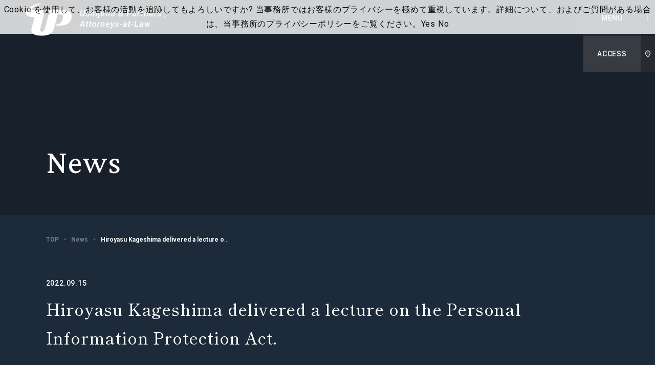

--- FILE ---
content_type: text/html; charset=UTF-8
request_url: https://www.ushijima-law.gr.jp/en/client-alert_seminar/news/hiroyasu-kageshima-delivered-a-lecture-on-the-personal-information-protection-act-4/
body_size: 24703
content:
<!DOCTYPE html>
<html lang="en" prefix="og: https://ogp.me/ns#">
<head>
<!-- Google Tag Manager -->
<script>(function(w,d,s,l,i){w[l]=w[l]||[];w[l].push({'gtm.start':
new Date().getTime(),event:'gtm.js'});var f=d.getElementsByTagName(s)[0],
j=d.createElement(s),dl=l!='dataLayer'?'&l='+l:'';j.async=true;j.src=
'https://www.googletagmanager.com/gtm.js?id='+i+dl;f.parentNode.insertBefore(j,f);
})(window,document,'script','dataLayer','GTM-W45R6VF');</script>
<!-- End Google Tag Manager -->
  <meta charset="utf-8">
  <meta name="format-detection" content="telephone=no">
  <meta name="apple-mobile-web-app-status-bar-style" content="black-translucent">
  <meta name="viewport" content="width=device-width, initial-scale=1.0">
  <title>Hiroyasu Kageshima delivered a lecture on the Personal Information Protection Act.｜Ushijima &amp; Partners, Attorneys-at-Law</title>
  <meta name="description" content="The Firm handles issues of various business areas with a major focus on international and domestic business affairs, and we strive for perfection on behalf of our clients, always asking ourselves &quot;What would our clients do if they were the attorneys?&quot;">
  <meta name="keywords" content="Ushijima＆Partners,Business Law Affairs,Corporate Law Affairs,Business Law,Business Law Firm,Corporate,Company,Ushijima,ushijima,Attorneys,Law,Law Firm,International Business,Cross-border,Large-scale,Litigation,Arbitration,Mediation,M&amp;A,Hostile Takeover,Real Estate,Securitization,Compliance,Corporate Governance,Insurance,Labor/Employment,Employer,Environmental,Environmental Law,Soil Contamination,ICT,System Development,Network,Internet,Media,Security,Antitrust,Antitrust,Tokyo,Attorney Recruit,Legal Apprentice,Recruit">
  <meta property="og:locale" content="en_US">
  <meta property="og:site_name" content="Ushijima &amp; Partners, Attorneys-at-Law">
  <meta property="og:type" content="article">
  <meta property="og:title" content="Hiroyasu Kageshima delivered a lecture on the Personal Information Protection Act.｜Ushijima &amp; Partners, Attorneys-at-Law">
  <meta property="og:description" content="The Firm handles issues of various business areas with a major focus on international and domestic business affairs, and we strive for perfection on behalf of our clients, always asking ourselves &quot;What would our clients do if they were the attorneys?&quot;">
  <meta property="og:url" content="https://www.ushijima-law.gr.jp/en/client-alert_seminar/news/hiroyasu-kageshima-delivered-a-lecture-on-the-personal-information-protection-act-4/">
  <meta property="og:image" content="https://www.ushijima-law.gr.jp/fwp/wp-content/themes/ushijima/assets/images/common/ogp.jpg">
  <link rel="icon" sizes="16x16" href="/favicon.ico">
  <link rel="preconnect" href="https://fonts.googleapis.com">
  <link rel="preconnect" href="https://fonts.gstatic.com" crossorigin>
  <link rel="stylesheet" href="https://fonts.googleapis.com/css2?family=Crimson+Pro:wght@400;600;700&family=Roboto:wght@400;500;700&family=Shippori+Mincho:wght@400;500;600&display=swap" media="print" onload="this.media='all'">
  <link rel="preload" href="https://www.ushijima-law.gr.jp/fwp/wp-content/themes/ushijima/assets/fonts/iconfont.woff2" as="font" type="font/woff2" crossorigin>
  <link rel="stylesheet" href="https://www.ushijima-law.gr.jp/fwp/wp-content/themes/ushijima/assets/styles/style.css">
  <link rel="stylesheet" href="https://www.ushijima-law.gr.jp/fwp/wp-content/themes/ushijima/assets/styles/overwrite.css?202404021820">
<style id='wp-img-auto-sizes-contain-inline-css' type='text/css'>
img:is([sizes=auto i],[sizes^="auto," i]){contain-intrinsic-size:3000px 1500px}
/*# sourceURL=wp-img-auto-sizes-contain-inline-css */
</style>
<style id='classic-theme-styles-inline-css' type='text/css'>
/*! This file is auto-generated */
.wp-block-button__link{color:#fff;background-color:#32373c;border-radius:9999px;box-shadow:none;text-decoration:none;padding:calc(.667em + 2px) calc(1.333em + 2px);font-size:1.125em}.wp-block-file__button{background:#32373c;color:#fff;text-decoration:none}
/*# sourceURL=/wp-includes/css/classic-themes.min.css */
</style>
<link rel="canonical" href="https://www.ushijima-law.gr.jp/en/client-alert_seminar/news/hiroyasu-kageshima-delivered-a-lecture-on-the-personal-information-protection-act-4/" />
		<style type="text/css">
						ol.footnotes>li {list-style-type:decimal;}
						ol.footnotes { color:#666666; }
ol.footnotes li { font-size:80%; }
		</style>
		<style id='wp-block-heading-inline-css' type='text/css'>
h1:where(.wp-block-heading).has-background,h2:where(.wp-block-heading).has-background,h3:where(.wp-block-heading).has-background,h4:where(.wp-block-heading).has-background,h5:where(.wp-block-heading).has-background,h6:where(.wp-block-heading).has-background{padding:1.25em 2.375em}h1.has-text-align-left[style*=writing-mode]:where([style*=vertical-lr]),h1.has-text-align-right[style*=writing-mode]:where([style*=vertical-rl]),h2.has-text-align-left[style*=writing-mode]:where([style*=vertical-lr]),h2.has-text-align-right[style*=writing-mode]:where([style*=vertical-rl]),h3.has-text-align-left[style*=writing-mode]:where([style*=vertical-lr]),h3.has-text-align-right[style*=writing-mode]:where([style*=vertical-rl]),h4.has-text-align-left[style*=writing-mode]:where([style*=vertical-lr]),h4.has-text-align-right[style*=writing-mode]:where([style*=vertical-rl]),h5.has-text-align-left[style*=writing-mode]:where([style*=vertical-lr]),h5.has-text-align-right[style*=writing-mode]:where([style*=vertical-rl]),h6.has-text-align-left[style*=writing-mode]:where([style*=vertical-lr]),h6.has-text-align-right[style*=writing-mode]:where([style*=vertical-rl]){rotate:180deg}
/*# sourceURL=https://www.ushijima-law.gr.jp/fwp/wp-includes/blocks/heading/style.min.css */
</style>
<style id='wp-block-paragraph-inline-css' type='text/css'>
.is-small-text{font-size:.875em}.is-regular-text{font-size:1em}.is-large-text{font-size:2.25em}.is-larger-text{font-size:3em}.has-drop-cap:not(:focus):first-letter{float:left;font-size:8.4em;font-style:normal;font-weight:100;line-height:.68;margin:.05em .1em 0 0;text-transform:uppercase}body.rtl .has-drop-cap:not(:focus):first-letter{float:none;margin-left:.1em}p.has-drop-cap.has-background{overflow:hidden}:root :where(p.has-background){padding:1.25em 2.375em}:where(p.has-text-color:not(.has-link-color)) a{color:inherit}p.has-text-align-left[style*="writing-mode:vertical-lr"],p.has-text-align-right[style*="writing-mode:vertical-rl"]{rotate:180deg}
/*# sourceURL=https://www.ushijima-law.gr.jp/fwp/wp-includes/blocks/paragraph/style.min.css */
</style>
</head>
<body class="is-preload" data-page="news-single">
<!-- Google Tag Manager (noscript) -->
<noscript><iframe src=https://www.googletagmanager.com/ns.html?id=GTM-W45R6VF
height="0" width="0" style="display:none;visibility:hidden"></iframe></noscript>
<!-- End Google Tag Manager (noscript) -->

  <div class="l-root js-root">

    <header class="l-header js-header">
      <div class="p-header">
        <h1 class="p-header__logo">
          <a href="https://www.ushijima-law.gr.jp/en/"><img src="https://www.ushijima-law.gr.jp/fwp/wp-content/themes/ushijima/assets/images/common/logo_en.svg" alt="Ushijima & Partners, Attorneys-at-Law"></a>
        </h1>
        <div class="p-header__nav">
          <div class="item js-nav-link">
            <a href="https://www.ushijima-law.gr.jp/en/attorney/" class="label u-fw-bold">Attorneys</a>
          </div>
          <div class="item js-nav-link">
            <a href="https://www.ushijima-law.gr.jp/en/practice/" class="label u-fw-bold">Practice Area</a>
          </div>


          <div class="item js-nav-link">
            <a href="https://www.ushijima-law.gr.jp/en/client-alert_seminar/client-alert/" class="label u-fw-bold">Newsletter</a>
          </div>

          <div class="item js-nav-link">
            <a href="https://www.ushijima-law.gr.jp/en/topics/" class="label u-fw-bold">Special Topics</a>
          </div>
          <div class="item js-mega js-nav-link">
            <p class="label u-fw-bold">About Us</p>
            <div class="p-mega mega js-mega-content">
              <p class="title u-fw-bold">About Us</p>
              <div class="list">
                <a href="https://www.ushijima-law.gr.jp/en/firm/philosophy/" class="col">
                  <div class="image">
                    <img src="https://www.ushijima-law.gr.jp/fwp/wp-content/themes/ushijima/assets/images/common/ph-mega_1.jpg" alt="">
                  </div>
                  <p class="label u-fw-bold">About Us</p>
                </a>
                <a href="https://www.ushijima-law.gr.jp/en/firm/access/" class="col">
                  <div class="image">
                    <img src="https://www.ushijima-law.gr.jp/fwp/wp-content/themes/ushijima/assets/images/common/ph-mega_2.jpg" alt="">
                  </div>
                  <p class="label u-fw-bold">About the Firm/Map/News</p>
                </a>
              </div>
            </div>
          </div>
          <div class="item js-nav-link">
            <a href="https://www.ushijima-law.gr.jp/en/contact/seminar_general/" class="label u-fw-bold">Contact</a>
          </div>
        </div>
        <div class="p-header__lang">
          <div class="item"><a href="https://www.ushijima-law.gr.jp/client-alert_seminar/news/" class="link">JP</a></div>
          <div class="item"><a href="./" class="link -current">EN</a></div>
        </div>
        <div class="p-header__button -menu" data-menu-target="main">
          <span class="label">MENU</span>
          <span class="label">CLOSE</span>
        </div>
        <div class="p-header__button -access" data-menu-target="access">
          <span class="label">ACCESS</span>
          <span class="label">CLOSE</span>
        </div>
      </div>
    </header>

    <div class="p-menu menu" data-menu-name="main">
      <div class="head">
        <div class="logo">
          <a href="https://www.ushijima-law.gr.jp/en/"><img src="https://www.ushijima-law.gr.jp/fwp/wp-content/themes/ushijima/assets/images/common/logo_en.svg" alt="Ushijima & Partners, Attorneys-at-Law"></a>
        </div>
        <div class="lang">
          <div class="item"><a href="https://www.ushijima-law.gr.jp/client-alert_seminar/news/" class="link">JP</a></div>
          <div class="item"><a href="./" class="link -current">EN</a></div>
        </div>
      </div>
      <div class="inner">
        <div class="main">
          <div class="row">
             <div class="parent">
              <a href="https://www.ushijima-law.gr.jp/en/" class="u-fw-bold">TOP</a>
            </div>
          </div>
          <div class="row">
             <div class="parent">
              <a href="https://www.ushijima-law.gr.jp/en/attorney/" class="u-fw-bold">Attorneys</a>
            </div>
          </div>
          <div class="row">
             <div class="parent">
              <a href="https://www.ushijima-law.gr.jp/en/practice/" class="u-fw-bold">Practice Area</a></div>
          </div>
          <div class="row">
             <div class="parent">
              <a href="https://www.ushijima-law.gr.jp/en/client-alert_seminar/client-alert/" class="u-fw-bold">Newsletter</a></div>
          </div>
          <div class="row">
             <div class="parent">
              <a href="https://www.ushijima-law.gr.jp/en/topics/" class="u-fw-bold">Special Topics</a>
            </div>
          </div>
          <div class="row">
            <div class="parent"><p class="u-fw-bold">About Us</p></div>
            <div class="sub">
              <p class="item"><a href="https://www.ushijima-law.gr.jp/en/firm/philosophy/" class="u-fw-bold">About Us</a></p>
              <p class="item"><a href="https://www.ushijima-law.gr.jp/en/firm/access/" class="u-fw-bold">About the Firm/Map/News</a></p>
            </div>
          </div>
          <div class="row">
             <div class="parent">
              <a href="https://www.ushijima-law.gr.jp/en/contact/seminar_general/" class="u-fw-bold js-menu-last">Contact</a>
            </div>
          </div>
        </div>
        <div class="sub">
          <p class="address">Sanno Park Tower 12F (Reception) and 14F, <br>11-1, Nagatacho 2-chome, Chiyoda-ku, <br>Tokyo 100-6114, Japan</p>
          <a href="https://www.ushijima-law.gr.jp/en/privacy/" class="link c-link-ul u-fw-bold">Privacy Policy</a>
        </div>
      </div>
      <div class="bgwrap">
        <div class="bg js-menu-first"></div>
        <div class="bg"></div>
        <div class="bg"></div>
        <div class="bg"></div>
        <div class="bg"></div>
        <div class="bg"></div>
        <div class="bg"></div>
        <div class="bg">
          <p class="copy">&copy; Ushijima & Partners All rights reserved.</p>
        </div>
      </div>
    </div>
    <div class="p-menu -access" data-menu-name="access">
      <div class="head">
        <div class="logo">
          <a href="https://www.ushijima-law.gr.jp/en/"><img src="https://www.ushijima-law.gr.jp/fwp/wp-content/themes/ushijima/assets/images/common/logo_en.svg" alt="Ushijima & Partners, Attorneys-at-Law"></a>
        </div>
      </div>
      <div class="inner js-menu-last">
        <div class="content">
          <div class="map">
            <iframe src="https://www.google.com/maps/embed?pb=!1m18!1m12!1m3!1d3241.143479900858!2d139.73814981602138!3d35.67346893800353!2m3!1f0!2f0!3f0!3m2!1i1024!2i768!4f13.1!3m3!1m2!1s0x60188b87b2436217%3A0xc84f4b6b77206790!2z54mb5bO257eP5ZCI5rOV5b6L5LqL5YuZ5omA!5e0!3m2!1sja!2sjp!4v1638508182628!5m2!1sja!2sjp" width="600" height="450" style="border:0;" allowfullscreen="" loading="lazy"></iframe>
          </div>
          <p class="lead">Sanno Park Tower 12F (Reception) and 14F, <br>11-1, Nagatacho 2-chome, Chiyoda-ku, <br>Tokyo 100-6114, Japan</p>
          <p class="lead -small">Tokyo Metro Ginza Line: G06 Tameike-sanno Station, Exit 7 (directly accessible through the second basement)</p>
          <p class="lead -small">Tokyo Metro Nanboku Line: N06 Tameike-sanno Station, Exit 7 (directly accessible through the second basement)</p>
          <p class="lead -small">Tokyo Metro Chiyoda Line: C07 Kokkai-gijido-mae Station, Exit 5 (3 minutes’ walk)</p>
          <p class="lead -small">Tokyo Metro Marunouchi Line: M14 Kokkai-gijido-mae Station, Exit 5 (10 minutes’ walk through Chiyoda Line platform)</p>
        </div>
      </div>
      <div class="bgwrap -secondary">
        <div class="bg js-menu-first"></div>
        <div class="bg"></div>
        <div class="bg"></div>
        <div class="bg"></div>
      </div>
    </div>

    <div class="p-hamburger" data-menu-target="main">
      <span></span>
      <span></span>
      <span></span>
    </div>

  <div class="p-hero -lower">
    <div class="l-content">
      <div class="p-hero__inner"> 
        <div class="c-anime-slipnText entitle js-hero-slipIn-text">News</div>
      </div>
    </div>
  </div>

  <div class="p-superior">
    <div class="l-content"> 
      <div class="p-superior__inner -narrow">
        <div class="p-bread p-superior__bread">
<div class="p-bread__item" itemprop="itemListElement" itemscope itemtype="https://schema.org/ListItem" class="p-bread__item"><a href="https://www.ushijima-law.gr.jp/en/" itemprop="item" class="link c-link-ulnone -muted"><span itemprop="name" class="u-fw-bold">TOP</span><meta itemprop="position" content="1"></a></div>
<div itemprop="itemListElement" itemscope itemtype="https://schema.org/ListItem" class="p-bread__item"><a href="https://www.ushijima-law.gr.jp/en/client-alert_seminar/news/" itemprop="item" class="link c-link-ulnone -muted"><span itemprop="name" class="u-fw-bold">News</span><meta itemprop="position" content="2"></a></div><div itemprop="itemListElement" itemscope itemtype="https://schema.org/ListItem" class="p-bread__item -current"><a href="https://www.ushijima-law.gr.jp/en/client-alert_seminar/news/hiroyasu-kageshima-delivered-a-lecture-on-the-personal-information-protection-act-4/" itemprop="item" class="link c-link-ulnone -muted"><span itemprop="name" class="u-fw-bold">Hiroyasu Kageshima delivered a lecture on the Personal Information Protection Act.</span><meta itemprop="position" content="3"></a></div>        </div>
        <div class="p-meta js-hero-meta">
          <p class="p-meta__date">2022.09.15</p>
 
          <h1 class="p-meta__title">Hiroyasu Kageshima delivered a lecture on the Personal Information Protection Act.</h1>
          <div class="p-meta__terms">
            <div class="row">
              <p class="label">Practice Areas</p>
              <div class="p-tags tags">
                <a href="https://www.ushijima-law.gr.jp/en/practice/personal_data/" class="p-tags__item c-tag">Personal Information/Data Privacy</a>
              </div>
            </div>
            <div class="row">
              <p class="label">Attorneys</p>
              <div class="p-tags tags">
                <a href="https://www.ushijima-law.gr.jp/en/attorney/hiroyasu-kageshima/" class="p-tags__item c-tag">Hiroyasu Kageshima</a>
              </div>
            </div>
          </div>
        </div>
      </div>
    </div>
  </div>

  <div class="l-container -bg">
  
    <div class="l-content c-anime-slipin -bg" data-is>
      <div class="p-body">

<p>Host: PRONEXUS INC.<br>Available Period: From 10:00 Thursday, September 15, 2022 through 17:00 Monday, October 17, 2022<br>Sign-up Deadline: Tuesday, October 04, 2022<br>Venue: Online</p>



<h2 class="wp-block-heading">The Basics and Practical Operations to Address the Personal Information Protection Act</h2>



<h3 class="wp-block-heading">~ Samples of privacy policies and consent language will be distributed ~</h3>



<h3 class="wp-block-heading">Outline of the Seminar</h3>



<p>The 2020 Amendment to the Personal Information Protection Act was enforced on April 1, 2022. In this seminar, the lecturer explains what companies should do, so that companies can confirm there are no omissions. Specifically, the lecturer explains which parts of privacy policies must be revised and what language should be used for such revision or for obtaining consent with respect to cross-border transfers or individual-related information, by referring to actual cases. The lecturer also examines the use of pseudonymized information in business based of specific data.</p>



<h3 class="wp-block-heading">Contents</h3>



<h4 class="wp-block-heading">1. Tighter regulations regarding the acquisition and use of personal information</h4>



<p>　(1) Designation of the purpose of use</p>



<p>　- How to describe the purpose of use to analyze information</p>



<p>　(2) Prohibition on inappropriate use</p>



<p>　- What is “inappropriate use”?</p>



<h4 class="wp-block-heading">2. Safety control measures</h4>



<p>　(1) External Environment</p>



<p>　(2) Obligation to report leakage, etc.</p>



<p>　- Relationship with suspension of use/deletion, etc.</p>



<p>　(3) Clauses to be included in contracts with service providers</p>



<h4 class="wp-block-heading">3. Provision to a third party</h4>



<p>　(1) Distinction between provision to a third party and outsourcing</p>



<p>　(2) Tighter regulations on cross-border transfers</p>



<p>　- How to explain the personal information protection legislation</p>



<p>　- Points with respect to revising the provisions of the Data Transfer Agreement (DTA)</p>



<p>　(3) Matters that need to be addressed when a transfer is not considered as “provision” (such as the use of PaaS)</p>



<h4 class="wp-block-heading">4. Rights of the principal</h4>



<p>　- Amendments</p>



<p>　- Practice of identification of the principal when responding to requests for disclosure, etc.</p>



<h4 class="wp-block-heading">5. Providing “individual-linked information”</h4>



<p>　- Cookies and “individual-linked information”</p>



<p>　- Acquisition of attribute information from public DMP and new regulations</p>



<p>　- Language for obtaining consent</p>



<h4 class="wp-block-heading">6. Pseudonymized information</h4>



<p>　- What is pseudonymized information?</p>



<p>　- Related regulations</p>



<p>　- In what situations can it be used?</p>



<p>　- Shared use of pseudonymized information</p>
      </div>
    </div>

    <div class="l-content -narrow p-conversion -center">
      <a href="https://www.ushijima-law.gr.jp/en/client-alert_seminar/news/" class="c-button-flat -large -dark -center -return js-anime-hover-slotText">
        <div class="c-anime-slipnText label js-slotText">Go back to Top of News</div>
        <i class="icon"></i>
      </a>
    </div>


  </div>

    <footer class="l-footer">
      <div class="p-footer">
        <div class="l-content p-footer__inner">
          <div class="p-footer__company company">
            <a href="https://www.ushijima-law.gr.jp/en/" class="logo">
              <img src="https://www.ushijima-law.gr.jp/fwp/wp-content/themes/ushijima/assets/images/common/logo_en.svg" alt="Ushijima & Partners, Attorneys-at-Law">
            </a>
            <p class="address">Sanno Park Tower 12F (Reception) and 14F, <br>11-1, Nagatacho 2-chome, Chiyoda-ku, <br>Tokyo 100-6114, Japan</p>
            <a href="https://www.ushijima-law.gr.jp/en/privacy/" class="link c-link-ul u-fw-bold">Privacy Policy</a>
          </div>
          <div class="p-footer__nav nav">
            <div class="col">
              <a href="https://www.ushijima-law.gr.jp/en/" class="item c-link-ul u-fw-bold">TOP</a>
              <a href="https://www.ushijima-law.gr.jp/en/attorney/" class="item c-link-ul u-fw-bold">Attorneys</a>
              <a href="https://www.ushijima-law.gr.jp/en/practice/" class="item c-link-ul u-fw-bold">Practice Area</a>
            </div>
            <div class="col">
              <a href="https://www.ushijima-law.gr.jp/en/client-alert_seminar/client-alert/" class="item c-link-ul u-fw-bold">Newsletter</a>
              <a href="https://www.ushijima-law.gr.jp/en/topics/" class="item c-link-ul u-fw-bold">Special Topics</a>
            </div>
            <div class="col">
              <p class="item c-link-ul u-fw-bold">About Us</p>
              <div class="children">
                <a href="https://www.ushijima-law.gr.jp/en/firm/philosophy/" class="child c-link-ulnone -muted u-fw-bold">About Us</a>
                <a href="https://www.ushijima-law.gr.jp/en/firm/access/" class="child c-link-ulnone -muted u-fw-bold">About the Firm/Map/News</a>
              </div>
              <a href="https://www.ushijima-law.gr.jp/en/contact/seminar_general/" class="item c-link-ul u-fw-bold">Contact</a>
            </div>
          </div>
          <a href="#top" class="p-footer__pagetop pagetop js-anime-hover-slotText">
            <div class="c-anime-hover-slotText label js-slotText">Page Top</div>
          </a>
          <p class="p-footer__copy copy"><small>&copy; Ushijima & Partners All rights reserved.</small></p>
        </div>
      </div>
    </footer>

  </div>


<script type="speculationrules">
{"prefetch":[{"source":"document","where":{"and":[{"href_matches":"/*"},{"not":{"href_matches":["/fwp/wp-*.php","/fwp/wp-admin/*","/fwp/wp-content/uploads/*","/fwp/wp-content/*","/fwp/wp-content/plugins/*","/fwp/wp-content/themes/ushijima/*","/*\\?(.+)"]}},{"not":{"selector_matches":"a[rel~=\"nofollow\"]"}},{"not":{"selector_matches":".no-prefetch, .no-prefetch a"}}]},"eagerness":"conservative"}]}
</script>
<script type="text/javascript">
<!--
piCId = '12371';
piAId = '1050932';
piCId = '12371';
piHostname = 'go.ushijima-law.gr.jp';

(function() {
	function async_load(){
		var s = document.createElement('script'); s.type = 'text/javascript';
		s.src = ('https:' == document.location.protocol ? 'https://' : 'http://') + piHostname + '/pd.js';
		var c = document.getElementsByTagName('script')[0]; c.parentNode.insertBefore(s, c);
	}
	if(window.attachEvent) { window.attachEvent('onload', async_load); }
	else { window.addEventListener('load', async_load, false); }
})();
-->
</script><script type="text/javascript" src="https://www.ushijima-law.gr.jp/fwp/wp-includes/js/jquery/jquery.min.js" id="jquery-core-js"></script>
<script type="text/javascript" src="https://www.ushijima-law.gr.jp/fwp/wp-includes/js/jquery/jquery-migrate.min.js" id="jquery-migrate-js"></script>
<script type="text/javascript" src="https://www.ushijima-law.gr.jp/fwp/wp-content/plugins/pardot/js/asyncdc.min.js" id="pddc-js"></script>
  <script src="https://www.ushijima-law.gr.jp/fwp/wp-content/themes/ushijima/assets/scripts/bundle.js" defer></script>
  
</body>
</html>

--- FILE ---
content_type: image/svg+xml
request_url: https://www.ushijima-law.gr.jp/fwp/wp-content/themes/ushijima/assets/images/common/logo_en.svg
body_size: 11688
content:
<svg xmlns="http://www.w3.org/2000/svg" viewBox="0 0 213.72 50"><defs><style>.cls-1{fill:#fff;}</style></defs><g id="レイヤー_2" data-name="レイヤー 2"><g id="レイヤー_1-2" data-name="レイヤー 1"><g id="a"><path class="cls-1" d="M29.85,10.9s-6.7,26.1-7.59,29c-1.53,4.81,5.29,5.83,7-.26S36.76,10.9,36.76,10.9s12.21,0,20.65.19S71.34,13,70.16,22.24s-9.91,12.05-15.9,12.18-8.32,0-8.32,0l.41-1.72s4.46.19,7.08-2.49a15.32,15.32,0,0,0,3.73-10.07c-.13-2.74-3.38-2.93-8.07-2.93-1.33,5-5.51,20.81-6.82,24.44S37.18,50,24.24,50C10.57,50,7.67,44.46,9.16,38.56s4.43-16.89,4.43-16.89-5.38-.45-8-1S-3.65,16.25,2.57,9.62C10.41,2.23,23.06,0,23.06,0l-.32,1.72S14.93,4.11,11.2,7.07s1.06,3.83,2.36,3.86C16.4,11,28.28,10.9,29.85,10.9Z"/></g><path class="cls-1" d="M91,11.16l-1,6.18a3.6,3.6,0,0,1-1.26,2.35,3.69,3.69,0,0,1-2.54.85A3,3,0,0,1,84,19.71a2.65,2.65,0,0,1-.73-2.12v-.25l1-6.18h1.56l-1,6.19a1.82,1.82,0,0,0,.26,1.38,1.42,1.42,0,0,0,1.15.52,2,2,0,0,0,1.43-.47,2.29,2.29,0,0,0,.73-1.4l1.06-6.22Z"/><path class="cls-1" d="M95.75,18.5c.07-.42-.2-.71-.82-.87s-1-.3-1.26-.39a1.74,1.74,0,0,1-1.26-1.71A1.94,1.94,0,0,1,93.25,14a3.11,3.11,0,0,1,1.94-.59A2.62,2.62,0,0,1,97,14a1.94,1.94,0,0,1,.68,1.58H96.16a1,1,0,0,0-.26-.75,1.1,1.1,0,0,0-.75-.28,1.43,1.43,0,0,0-.86.25.92.92,0,0,0-.42.65c-.06.38.21.65.81.8a9.81,9.81,0,0,1,1.34.41,1.74,1.74,0,0,1,1.21,1.73,1.84,1.84,0,0,1-.43,1.14,2.5,2.5,0,0,1-1.06.74,3.76,3.76,0,0,1-1.42.24,2.82,2.82,0,0,1-1.86-.65,2.06,2.06,0,0,1-.73-1.65h1.46a1,1,0,0,0,.33.84,1.3,1.3,0,0,0,.87.29,1.78,1.78,0,0,0,.93-.23A.91.91,0,0,0,95.75,18.5Z"/><path class="cls-1" d="M101.35,14.29a2.52,2.52,0,0,1,1.94-.87,1.62,1.62,0,0,1,1.45.69A2.72,2.72,0,0,1,105.1,16l-.74,4.41h-1.5l.75-4.43a3,3,0,0,0,0-.51.82.82,0,0,0-.92-.79,1.84,1.84,0,0,0-1.49.82l-.86,4.91H98.84l1.69-9.75H102Z"/><path class="cls-1" d="M108.18,20.4h-1.51l1.2-6.86h1.5Zm-.1-8.62a.84.84,0,0,1,.85-.86.79.79,0,0,1,.61.23.77.77,0,0,1,.24.58.81.81,0,0,1-.23.59.87.87,0,0,1-.61.25.8.8,0,0,1-.61-.22A.76.76,0,0,1,108.08,11.78Z"/><path class="cls-1" d="M113.27,13.54,112,21a2.62,2.62,0,0,1-.74,1.63,2.1,2.1,0,0,1-1.55.56,4.55,4.55,0,0,1-.86-.12l.13-1.22a2.67,2.67,0,0,0,.53.07c.54,0,.86-.32,1-.95l1.28-7.44ZM112,11.78a.82.82,0,0,1,.84-.86.82.82,0,0,1,.61.22.78.78,0,0,1,.25.59.78.78,0,0,1-.24.59.87.87,0,0,1-.61.25.83.83,0,0,1-.61-.22A.75.75,0,0,1,112,11.78Z"/><path class="cls-1" d="M116,20.4h-1.5l1.19-6.86h1.51Zm-.09-8.62a.84.84,0,0,1,.84-.86.81.81,0,0,1,.62.23.83.83,0,0,1,0,1.17.86.86,0,0,1-.6.25.77.77,0,0,1-.61-.22A.72.72,0,0,1,115.89,11.78Z"/><path class="cls-1" d="M120.91,13.53l-.13.73a2.65,2.65,0,0,1,2-.85,2,2,0,0,1,1.08.3,1.43,1.43,0,0,1,.58.75,2.74,2.74,0,0,1,2.18-1.05,1.77,1.77,0,0,1,1.49.69A2.58,2.58,0,0,1,128.5,16l-.74,4.45h-1.5l.75-4.46a2.17,2.17,0,0,0,0-.51.84.84,0,0,0-.94-.76,1.57,1.57,0,0,0-1.47,1l0,.14-.79,4.57h-1.51L123,16a2.2,2.2,0,0,0,0-.51.84.84,0,0,0-.94-.78,1.66,1.66,0,0,0-1.41.75l-.87,5h-1.5l1.18-6.86Z"/><path class="cls-1" d="M134.09,20.4a2,2,0,0,1-.07-.64,2.52,2.52,0,0,1-1.83.77,2.11,2.11,0,0,1-1.48-.57,1.77,1.77,0,0,1-.55-1.43,2.09,2.09,0,0,1,.94-1.71,4.09,4.09,0,0,1,2.38-.62h1l.09-.47a1.19,1.19,0,0,0,0-.46.82.82,0,0,0-.91-.7,1.39,1.39,0,0,0-.85.24,1,1,0,0,0-.44.69h-1.51a1.89,1.89,0,0,1,.45-1.11,2.68,2.68,0,0,1,1.08-.75,3.76,3.76,0,0,1,1.42-.25,2.45,2.45,0,0,1,1.76.67,2,2,0,0,1,.52,1.69L135.54,19l0,.57a2.25,2.25,0,0,0,.09.73v.11Zm-1.55-1.1a1.58,1.58,0,0,0,.88-.22,2.2,2.2,0,0,0,.69-.6l.24-1.3h-.72a2.56,2.56,0,0,0-1.36.32,1.2,1.2,0,0,0-.58.88.78.78,0,0,0,.19.67A.9.9,0,0,0,132.54,19.3Z"/><path class="cls-1" d="M141.65,18a2.75,2.75,0,0,1,1.33-2l.73-.48a6.2,6.2,0,0,1-.52-1.16,2.86,2.86,0,0,1-.1-.85,2.54,2.54,0,0,1,.8-1.75,2.52,2.52,0,0,1,1.82-.65,2.45,2.45,0,0,1,1.06.28,1.81,1.81,0,0,1,.73.72,1.87,1.87,0,0,1,.23,1,2.15,2.15,0,0,1-.37,1.07,4.12,4.12,0,0,1-1.08,1l-.77.5,1.36,2.06a4.08,4.08,0,0,0,.66-1.7h1.29a4.64,4.64,0,0,1-1.17,2.83l1,1.58H147l-.38-.6a4.11,4.11,0,0,1-2.38.73,2.78,2.78,0,0,1-1.94-.72A2.25,2.25,0,0,1,141.65,18Zm2.72,1.33a1.83,1.83,0,0,0,.81-.16,5.17,5.17,0,0,0,.74-.38l-1.54-2.35-.22.14a2.09,2.09,0,0,0-1,1.37,1.15,1.15,0,0,0,1.19,1.38Zm.11-5.9a1.61,1.61,0,0,0,.24,1l.14.27.63-.4a1.67,1.67,0,0,0,.9-1.19.71.71,0,0,0-.19-.59.78.78,0,0,0-.58-.23,1.05,1.05,0,0,0-.78.33A1.31,1.31,0,0,0,144.48,13.39Z"/><path class="cls-1" d="M156.34,17l-.6,3.42h-1.57l1.61-9.24H159a3.14,3.14,0,0,1,2.27.79,2.46,2.46,0,0,1,.72,2.09,2.94,2.94,0,0,1-1.1,2.14,4,4,0,0,1-2.58.79Zm.22-1.3h1.8a2.16,2.16,0,0,0,1.39-.43,1.79,1.79,0,0,0,.65-1.2,1.47,1.47,0,0,0-.26-1.14,1.41,1.41,0,0,0-1.07-.46h-1.95Z"/><path class="cls-1" d="M166.82,20.4a1.71,1.71,0,0,1-.07-.64,2.54,2.54,0,0,1-1.83.77,2.16,2.16,0,0,1-1.49-.57,1.77,1.77,0,0,1-.54-1.43,2.09,2.09,0,0,1,.94-1.71,4.09,4.09,0,0,1,2.38-.62h1l.09-.47a1.77,1.77,0,0,0,0-.46.83.83,0,0,0-.91-.7,1.39,1.39,0,0,0-.85.24,1,1,0,0,0-.44.69h-1.51a1.89,1.89,0,0,1,.45-1.11,2.68,2.68,0,0,1,1.08-.75,3.76,3.76,0,0,1,1.42-.25,2.4,2.4,0,0,1,1.75.67,2,2,0,0,1,.53,1.69L168.27,19l-.05.57a2.25,2.25,0,0,0,.09.73v.11Zm-1.55-1.1a1.6,1.6,0,0,0,.88-.22,2.2,2.2,0,0,0,.69-.6l.24-1.3h-.72a2.56,2.56,0,0,0-1.36.32,1.2,1.2,0,0,0-.58.88.78.78,0,0,0,.19.67A.9.9,0,0,0,165.27,19.3Z"/><path class="cls-1" d="M174.76,15a2.32,2.32,0,0,0-.59-.07,1.76,1.76,0,0,0-1.57.82l-.83,4.7h-1.5l1.19-6.86h1.43l-.16.78a2,2,0,0,1,1.63-.91,2.65,2.65,0,0,1,.58.09Z"/><path class="cls-1" d="M179.1,11.87l-.29,1.67H180l-.2,1.14h-1.18L178,18.53c0,.1,0,.2,0,.28a.46.46,0,0,0,.51.43,3.74,3.74,0,0,0,.54,0l-.11,1.2a3.34,3.34,0,0,1-.94.14,1.41,1.41,0,0,1-1.18-.54,2,2,0,0,1-.31-1.39l.64-3.92H176l.2-1.14h1.09l.29-1.67Z"/><path class="cls-1" d="M183.23,13.53l-.16.81a2.61,2.61,0,0,1,2-.93,1.65,1.65,0,0,1,1.43.69,2.74,2.74,0,0,1,.34,1.87l-.74,4.43h-1.51l.75-4.45a2.2,2.2,0,0,0,0-.51.81.81,0,0,0-.9-.77,1.84,1.84,0,0,0-1.51.84l-.85,4.89h-1.51l1.19-6.86Z"/><path class="cls-1" d="M191.48,20.53a2.83,2.83,0,0,1-1.55-.45,2.56,2.56,0,0,1-1-1.18,3.52,3.52,0,0,1-.24-1.67l0-.26a4.49,4.49,0,0,1,.61-1.88,3.52,3.52,0,0,1,1.24-1.27,3,3,0,0,1,1.61-.41,2.28,2.28,0,0,1,1.94,1,3.48,3.48,0,0,1,.48,2.43l-.09.66h-4.32a1.85,1.85,0,0,0,.33,1.32,1.32,1.32,0,0,0,1.07.51,2.34,2.34,0,0,0,1.79-.84l.76.8a2.86,2.86,0,0,1-1.14.95A3.31,3.31,0,0,1,191.48,20.53Zm.64-5.89c-.79,0-1.39.54-1.79,1.69h2.85l0-.14a1.82,1.82,0,0,0,0-.57,1.12,1.12,0,0,0-.35-.71A1.14,1.14,0,0,0,192.12,14.64Z"/><path class="cls-1" d="M200.34,15a2.32,2.32,0,0,0-.59-.07,1.76,1.76,0,0,0-1.57.82l-.83,4.7h-1.5L197,13.54h1.42l-.15.78a2,2,0,0,1,1.63-.91,2.65,2.65,0,0,1,.58.09Z"/><path class="cls-1" d="M205.1,18.5c.07-.42-.2-.71-.82-.87s-1-.3-1.26-.39a1.74,1.74,0,0,1-1.26-1.71A1.94,1.94,0,0,1,202.6,14a3.11,3.11,0,0,1,1.94-.59,2.62,2.62,0,0,1,1.78.62,1.94,1.94,0,0,1,.68,1.58h-1.49a1,1,0,0,0-.26-.75,1.1,1.1,0,0,0-.75-.28,1.43,1.43,0,0,0-.86.25.92.92,0,0,0-.42.65c-.06.38.21.65.81.8a10.29,10.29,0,0,1,1.34.41,1.75,1.75,0,0,1,1.21,1.73,1.84,1.84,0,0,1-.43,1.14,2.5,2.5,0,0,1-1.06.74,3.76,3.76,0,0,1-1.42.24,2.82,2.82,0,0,1-1.86-.65,2.06,2.06,0,0,1-.73-1.65h1.46a1,1,0,0,0,.33.84,1.3,1.3,0,0,0,.87.29,1.78,1.78,0,0,0,.93-.23A.91.91,0,0,0,205.1,18.5Z"/><path class="cls-1" d="M212,22.49l-.81-.51a4.9,4.9,0,0,0,.92-1.76l.24-1.31h1.35l-.17,1A3.89,3.89,0,0,1,212,22.49Z"/><path class="cls-1" d="M88.28,34.25H84.82L83.71,36.4H82l5-9.24h1.41l1.79,9.24H88.64ZM85.48,33h2.59l-.63-3.82Z"/><path class="cls-1" d="M95.08,27.87l-.29,1.67H96l-.2,1.14H94.58l-.64,3.85a.9.9,0,0,0,0,.28c0,.28.19.42.51.43a3.74,3.74,0,0,0,.53-.05l-.1,1.2a3.41,3.41,0,0,1-1,.14A1.39,1.39,0,0,1,92.75,36a1.88,1.88,0,0,1-.31-1.39l.64-3.92H92l.2-1.14h1.09l.3-1.67Z"/><path class="cls-1" d="M100,27.87l-.3,1.67h1.18l-.2,1.14H99.49l-.65,3.85a1.31,1.31,0,0,0,0,.28c0,.28.19.42.51.43a3.74,3.74,0,0,0,.53-.05l-.1,1.2a3.47,3.47,0,0,1-1,.14A1.42,1.42,0,0,1,97.65,36a1.92,1.92,0,0,1-.3-1.39L98,30.68h-1.1l.2-1.14h1.09l.3-1.67Z"/><path class="cls-1" d="M101.7,33a4.53,4.53,0,0,1,.59-1.84,3.49,3.49,0,0,1,1.25-1.28,3.06,3.06,0,0,1,1.69-.42,2.56,2.56,0,0,1,2.46,1.72,4.05,4.05,0,0,1,.2,1.76,4.56,4.56,0,0,1-.59,1.93A3.55,3.55,0,0,1,106,36.11a3.07,3.07,0,0,1-1.7.42,2.57,2.57,0,0,1-2.45-1.71,4,4,0,0,1-.21-1.74Zm1.48.86a1.82,1.82,0,0,0,.35,1.07,1.14,1.14,0,0,0,.89.43,1.59,1.59,0,0,0,1.3-.6,3.14,3.14,0,0,0,.66-1.68l0-.63a2.15,2.15,0,0,0-.32-1.27,1.15,1.15,0,0,0-.94-.49,1.64,1.64,0,0,0-1.52.95A3.4,3.4,0,0,0,103.2,33,5.19,5.19,0,0,0,103.18,33.81Z"/><path class="cls-1" d="M113.72,31a2.32,2.32,0,0,0-.59-.07,1.76,1.76,0,0,0-1.57.82l-.83,4.7h-1.5l1.19-6.86h1.42l-.15.78a2,2,0,0,1,1.63-.91,2.5,2.5,0,0,1,.57.09Z"/><path class="cls-1" d="M117,29.53l-.16.81a2.61,2.61,0,0,1,2-.93,1.65,1.65,0,0,1,1.43.69,2.74,2.74,0,0,1,.34,1.87l-.74,4.43h-1.51l.75-4.45a2.2,2.2,0,0,0,0-.51.81.81,0,0,0-.9-.77,1.84,1.84,0,0,0-1.51.84l-.85,4.89h-1.51l1.19-6.86Z"/><path class="cls-1" d="M125.21,36.53a2.83,2.83,0,0,1-1.55-.45,2.56,2.56,0,0,1-1-1.18,3.52,3.52,0,0,1-.24-1.67l0-.26a4.49,4.49,0,0,1,.61-1.88,3.52,3.52,0,0,1,1.24-1.27,3,3,0,0,1,1.61-.41,2.28,2.28,0,0,1,1.94,1,3.48,3.48,0,0,1,.48,2.43l-.09.66h-4.32a1.85,1.85,0,0,0,.33,1.32,1.32,1.32,0,0,0,1.07.51,2.34,2.34,0,0,0,1.79-.84l.76.8a2.86,2.86,0,0,1-1.14,1A3.31,3.31,0,0,1,125.21,36.53Zm.64-5.89c-.79,0-1.39.54-1.79,1.69h2.85l0-.14a1.82,1.82,0,0,0,0-.57,1.12,1.12,0,0,0-.35-.71A1.14,1.14,0,0,0,125.85,30.64Z"/><path class="cls-1" d="M132.27,34.18l2.16-4.64h1.66L132,37.59a2.49,2.49,0,0,1-2.24,1.61,3.52,3.52,0,0,1-.78-.13l.13-1.19.27,0a1.54,1.54,0,0,0,.9-.2,1.71,1.71,0,0,0,.6-.71l.36-.71-1.15-6.74h1.56Z"/><path class="cls-1" d="M140.54,34.5c.07-.42-.2-.71-.82-.87s-1-.3-1.26-.39a1.74,1.74,0,0,1-1.26-1.71A1.94,1.94,0,0,1,138,30a3.11,3.11,0,0,1,1.94-.59,2.62,2.62,0,0,1,1.78.62,2,2,0,0,1,.68,1.58h-1.5a.94.94,0,0,0-.26-.75,1.05,1.05,0,0,0-.74-.28,1.41,1.41,0,0,0-.86.25.92.92,0,0,0-.42.65c-.06.38.21.65.81.8a10.29,10.29,0,0,1,1.34.41A1.75,1.75,0,0,1,142,34.41a1.9,1.9,0,0,1-.43,1.14,2.57,2.57,0,0,1-1.06.74,3.76,3.76,0,0,1-1.42.24,2.82,2.82,0,0,1-1.86-.65,2,2,0,0,1-.73-1.65H138a1.12,1.12,0,0,0,.33.84,1.34,1.34,0,0,0,.87.29,1.73,1.73,0,0,0,.93-.23A.9.9,0,0,0,140.54,34.5Z"/><path class="cls-1" d="M147.14,33.1h-3.25l.22-1.25h3.25Z"/><path class="cls-1" d="M152.59,36.4a1.71,1.71,0,0,1-.07-.64,2.54,2.54,0,0,1-1.83.77A2.16,2.16,0,0,1,149.2,36a1.77,1.77,0,0,1-.54-1.43,2.09,2.09,0,0,1,.94-1.71A4.09,4.09,0,0,1,152,32.2h1l.09-.47a1.77,1.77,0,0,0,0-.46.83.83,0,0,0-.91-.7,1.39,1.39,0,0,0-.85.24,1,1,0,0,0-.44.69h-1.51a1.89,1.89,0,0,1,.45-1.11,2.68,2.68,0,0,1,1.08-.75,3.76,3.76,0,0,1,1.42-.25,2.4,2.4,0,0,1,1.75.67,2,2,0,0,1,.53,1.69L154,35l0,.57a2.25,2.25,0,0,0,.09.73v.11ZM151,35.3a1.6,1.6,0,0,0,.88-.22,2.2,2.2,0,0,0,.69-.6l.24-1.3h-.72a2.56,2.56,0,0,0-1.36.32,1.2,1.2,0,0,0-.58.88.78.78,0,0,0,.19.67A.9.9,0,0,0,151,35.3Z"/><path class="cls-1" d="M159.41,27.87l-.29,1.67h1.17l-.19,1.14h-1.18l-.65,3.85a1.36,1.36,0,0,0,0,.28.46.46,0,0,0,.51.43,3.61,3.61,0,0,0,.53-.05l-.1,1.2a3.4,3.4,0,0,1-.94.14,1.41,1.41,0,0,1-1.18-.54,2,2,0,0,1-.31-1.39l.64-3.92h-1.1l.21-1.14h1.09l.29-1.67Z"/><path class="cls-1" d="M164.43,33.1h-3.24l.22-1.25h3.25Z"/><path class="cls-1" d="M167.74,35.12h4.07l-.22,1.28H166l1.6-9.24h1.57Z"/><path class="cls-1" d="M177.42,36.4a2,2,0,0,1-.06-.64,2.54,2.54,0,0,1-1.84.77A2.13,2.13,0,0,1,174,36a1.81,1.81,0,0,1-.55-1.43,2.14,2.14,0,0,1,.94-1.71,4.13,4.13,0,0,1,2.39-.62h1l.09-.47a1.19,1.19,0,0,0,0-.46.81.81,0,0,0-.9-.7,1.35,1.35,0,0,0-.85.24,1.09,1.09,0,0,0-.45.69h-1.5a1.89,1.89,0,0,1,.45-1.11,2.68,2.68,0,0,1,1.08-.75,3.76,3.76,0,0,1,1.42-.25,2.42,2.42,0,0,1,1.75.67,2,2,0,0,1,.52,1.69L178.87,35l-.05.57a2,2,0,0,0,.1.73v.11Zm-1.55-1.1a1.58,1.58,0,0,0,.88-.22,2.35,2.35,0,0,0,.7-.6l.23-1.3H177a2.58,2.58,0,0,0-1.36.32,1.19,1.19,0,0,0-.57.88.77.77,0,0,0,.18.67A.9.9,0,0,0,175.87,35.3Z"/><path class="cls-1" d="M187.08,34.27,189,29.54h1.51l-3,6.86h-1.23l-.61-4.69L183.4,36.4h-1.24l-.63-6.86H183l.26,4.66,2.17-4.66h1.14Z"/></g></g></svg>